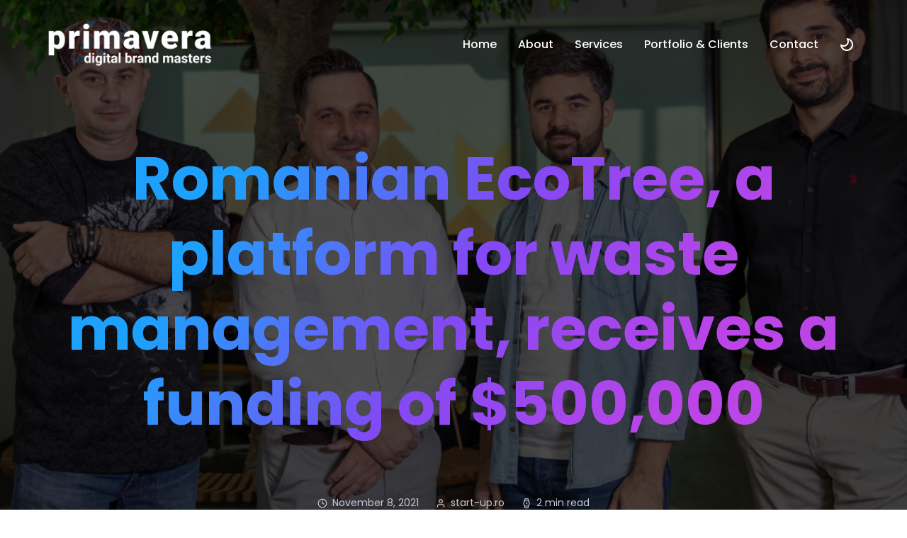

--- FILE ---
content_type: text/html; charset=UTF-8
request_url: https://primavera.eu/romanian-ecotree-a-platform-for-waste-management-receives-a-funding-of-500000/
body_size: 10356
content:
<!doctype html>
<html lang="en-US">
<head>
    <meta charset="UTF-8">
    <meta name="viewport" content="width=device-width, initial-scale=1">
    <link rel="profile" href="https://gmpg.org/xfn/11">

        <meta name="theme-style-mode" content="0">

    <meta name='robots' content='noindex, nofollow' />

	<!-- This site is optimized with the Yoast SEO plugin v21.3 - https://yoast.com/wordpress/plugins/seo/ -->
	<title>Romanian EcoTree, a platform for waste management, receives a funding of $500,000 - Primavera</title>
	<meta property="og:locale" content="en_US" />
	<meta property="og:type" content="article" />
	<meta property="og:title" content="Romanian EcoTree, a platform for waste management, receives a funding of $500,000 - Primavera" />
	<meta property="og:description" content="EcoTree, a digital platform that provides businesses with an all-in-one cloud software solution for waste management, closes a new funding round and raises USD 500,000, bringing its investment pool to USD 0.75 million. This infusion of new funds is led by Sparking Capital, as lead investor, and SeedBlink, the crowdinvesting platform, both involved in the [&hellip;]" />
	<meta property="og:url" content="https://primavera.eu/romanian-ecotree-a-platform-for-waste-management-receives-a-funding-of-500000/" />
	<meta property="og:site_name" content="Primavera" />
	<meta property="article:published_time" content="2021-11-08T17:13:17+00:00" />
	<meta property="og:image" content="https://primavera.eu/wp-content/uploads/2021/11/Ecotree.png" />
	<meta property="og:image:width" content="1280" />
	<meta property="og:image:height" content="670" />
	<meta property="og:image:type" content="image/png" />
	<meta name="author" content="start-up.ro" />
	<meta name="twitter:card" content="summary_large_image" />
	<meta name="twitter:label1" content="Written by" />
	<meta name="twitter:data1" content="start-up.ro" />
	<meta name="twitter:label2" content="Est. reading time" />
	<meta name="twitter:data2" content="2 minutes" />
	<script type="application/ld+json" class="yoast-schema-graph">{"@context":"https://schema.org","@graph":[{"@type":"Article","@id":"https://primavera.eu/romanian-ecotree-a-platform-for-waste-management-receives-a-funding-of-500000/#article","isPartOf":{"@id":"https://primavera.eu/romanian-ecotree-a-platform-for-waste-management-receives-a-funding-of-500000/"},"author":{"name":"start-up.ro","@id":"https://primavera.eu/#/schema/person/36d84ee4fa16eb2ddd0a02eb8a369837"},"headline":"Romanian EcoTree, a platform for waste management, receives a funding of $500,000","datePublished":"2021-11-08T17:13:17+00:00","dateModified":"2021-11-08T17:13:17+00:00","mainEntityOfPage":{"@id":"https://primavera.eu/romanian-ecotree-a-platform-for-waste-management-receives-a-funding-of-500000/"},"wordCount":310,"publisher":{"@id":"https://primavera.eu/#organization"},"image":{"@id":"https://primavera.eu/romanian-ecotree-a-platform-for-waste-management-receives-a-funding-of-500000/#primaryimage"},"thumbnailUrl":"https://primavera.eu/wp-content/uploads/2021/11/Ecotree.png","keywords":["ecotree","investment","sparking capital","vlad panait"],"articleSection":["Primavera Content"],"inLanguage":"en-US"},{"@type":"WebPage","@id":"https://primavera.eu/romanian-ecotree-a-platform-for-waste-management-receives-a-funding-of-500000/","url":"https://primavera.eu/romanian-ecotree-a-platform-for-waste-management-receives-a-funding-of-500000/","name":"Romanian EcoTree, a platform for waste management, receives a funding of $500,000 - Primavera","isPartOf":{"@id":"https://primavera.eu/#website"},"primaryImageOfPage":{"@id":"https://primavera.eu/romanian-ecotree-a-platform-for-waste-management-receives-a-funding-of-500000/#primaryimage"},"image":{"@id":"https://primavera.eu/romanian-ecotree-a-platform-for-waste-management-receives-a-funding-of-500000/#primaryimage"},"thumbnailUrl":"https://primavera.eu/wp-content/uploads/2021/11/Ecotree.png","datePublished":"2021-11-08T17:13:17+00:00","dateModified":"2021-11-08T17:13:17+00:00","breadcrumb":{"@id":"https://primavera.eu/romanian-ecotree-a-platform-for-waste-management-receives-a-funding-of-500000/#breadcrumb"},"inLanguage":"en-US","potentialAction":[{"@type":"ReadAction","target":["https://primavera.eu/romanian-ecotree-a-platform-for-waste-management-receives-a-funding-of-500000/"]}]},{"@type":"ImageObject","inLanguage":"en-US","@id":"https://primavera.eu/romanian-ecotree-a-platform-for-waste-management-receives-a-funding-of-500000/#primaryimage","url":"https://primavera.eu/wp-content/uploads/2021/11/Ecotree.png","contentUrl":"https://primavera.eu/wp-content/uploads/2021/11/Ecotree.png","width":1280,"height":670},{"@type":"BreadcrumbList","@id":"https://primavera.eu/romanian-ecotree-a-platform-for-waste-management-receives-a-funding-of-500000/#breadcrumb","itemListElement":[{"@type":"ListItem","position":1,"name":"Home","item":"https://primavera.eu/"},{"@type":"ListItem","position":2,"name":"Blog","item":"https://primavera.eu/blog/"},{"@type":"ListItem","position":3,"name":"Romanian EcoTree, a platform for waste management, receives a funding of $500,000"}]},{"@type":"WebSite","@id":"https://primavera.eu/#website","url":"https://primavera.eu/","name":"Primavera","description":"Digital Brand Masters","publisher":{"@id":"https://primavera.eu/#organization"},"potentialAction":[{"@type":"SearchAction","target":{"@type":"EntryPoint","urlTemplate":"https://primavera.eu/?s={search_term_string}"},"query-input":"required name=search_term_string"}],"inLanguage":"en-US"},{"@type":"Organization","@id":"https://primavera.eu/#organization","name":"Primavera","url":"https://primavera.eu/","logo":{"@type":"ImageObject","inLanguage":"en-US","@id":"https://primavera.eu/#/schema/logo/image/","url":"https://primavera.eu/wp-content/uploads/2023/04/PDG-2023-sRGB-white-250x70-1.png","contentUrl":"https://primavera.eu/wp-content/uploads/2023/04/PDG-2023-sRGB-white-250x70-1.png","width":250,"height":70,"caption":"Primavera"},"image":{"@id":"https://primavera.eu/#/schema/logo/image/"}},{"@type":"Person","@id":"https://primavera.eu/#/schema/person/36d84ee4fa16eb2ddd0a02eb8a369837","name":"start-up.ro","image":{"@type":"ImageObject","inLanguage":"en-US","@id":"https://primavera.eu/#/schema/person/image/","url":"https://secure.gravatar.com/avatar/90338b07329718d39fc65016245235c3?s=96&d=mm&r=g","contentUrl":"https://secure.gravatar.com/avatar/90338b07329718d39fc65016245235c3?s=96&d=mm&r=g","caption":"start-up.ro"},"sameAs":["http://start-up.ro"]}]}</script>
	<!-- / Yoast SEO plugin. -->


<link rel='dns-prefetch' href='//fonts.googleapis.com' />
<link rel="alternate" type="application/rss+xml" title="Primavera &raquo; Feed" href="https://primavera.eu/feed/" />
<link rel="alternate" type="application/rss+xml" title="Primavera &raquo; Comments Feed" href="https://primavera.eu/comments/feed/" />
<script type="text/javascript">
window._wpemojiSettings = {"baseUrl":"https:\/\/s.w.org\/images\/core\/emoji\/14.0.0\/72x72\/","ext":".png","svgUrl":"https:\/\/s.w.org\/images\/core\/emoji\/14.0.0\/svg\/","svgExt":".svg","source":{"concatemoji":"https:\/\/primavera.eu\/wp-includes\/js\/wp-emoji-release.min.js?ver=6.3.1"}};
/*! This file is auto-generated */
!function(i,n){var o,s,e;function c(e){try{var t={supportTests:e,timestamp:(new Date).valueOf()};sessionStorage.setItem(o,JSON.stringify(t))}catch(e){}}function p(e,t,n){e.clearRect(0,0,e.canvas.width,e.canvas.height),e.fillText(t,0,0);var t=new Uint32Array(e.getImageData(0,0,e.canvas.width,e.canvas.height).data),r=(e.clearRect(0,0,e.canvas.width,e.canvas.height),e.fillText(n,0,0),new Uint32Array(e.getImageData(0,0,e.canvas.width,e.canvas.height).data));return t.every(function(e,t){return e===r[t]})}function u(e,t,n){switch(t){case"flag":return n(e,"\ud83c\udff3\ufe0f\u200d\u26a7\ufe0f","\ud83c\udff3\ufe0f\u200b\u26a7\ufe0f")?!1:!n(e,"\ud83c\uddfa\ud83c\uddf3","\ud83c\uddfa\u200b\ud83c\uddf3")&&!n(e,"\ud83c\udff4\udb40\udc67\udb40\udc62\udb40\udc65\udb40\udc6e\udb40\udc67\udb40\udc7f","\ud83c\udff4\u200b\udb40\udc67\u200b\udb40\udc62\u200b\udb40\udc65\u200b\udb40\udc6e\u200b\udb40\udc67\u200b\udb40\udc7f");case"emoji":return!n(e,"\ud83e\udef1\ud83c\udffb\u200d\ud83e\udef2\ud83c\udfff","\ud83e\udef1\ud83c\udffb\u200b\ud83e\udef2\ud83c\udfff")}return!1}function f(e,t,n){var r="undefined"!=typeof WorkerGlobalScope&&self instanceof WorkerGlobalScope?new OffscreenCanvas(300,150):i.createElement("canvas"),a=r.getContext("2d",{willReadFrequently:!0}),o=(a.textBaseline="top",a.font="600 32px Arial",{});return e.forEach(function(e){o[e]=t(a,e,n)}),o}function t(e){var t=i.createElement("script");t.src=e,t.defer=!0,i.head.appendChild(t)}"undefined"!=typeof Promise&&(o="wpEmojiSettingsSupports",s=["flag","emoji"],n.supports={everything:!0,everythingExceptFlag:!0},e=new Promise(function(e){i.addEventListener("DOMContentLoaded",e,{once:!0})}),new Promise(function(t){var n=function(){try{var e=JSON.parse(sessionStorage.getItem(o));if("object"==typeof e&&"number"==typeof e.timestamp&&(new Date).valueOf()<e.timestamp+604800&&"object"==typeof e.supportTests)return e.supportTests}catch(e){}return null}();if(!n){if("undefined"!=typeof Worker&&"undefined"!=typeof OffscreenCanvas&&"undefined"!=typeof URL&&URL.createObjectURL&&"undefined"!=typeof Blob)try{var e="postMessage("+f.toString()+"("+[JSON.stringify(s),u.toString(),p.toString()].join(",")+"));",r=new Blob([e],{type:"text/javascript"}),a=new Worker(URL.createObjectURL(r),{name:"wpTestEmojiSupports"});return void(a.onmessage=function(e){c(n=e.data),a.terminate(),t(n)})}catch(e){}c(n=f(s,u,p))}t(n)}).then(function(e){for(var t in e)n.supports[t]=e[t],n.supports.everything=n.supports.everything&&n.supports[t],"flag"!==t&&(n.supports.everythingExceptFlag=n.supports.everythingExceptFlag&&n.supports[t]);n.supports.everythingExceptFlag=n.supports.everythingExceptFlag&&!n.supports.flag,n.DOMReady=!1,n.readyCallback=function(){n.DOMReady=!0}}).then(function(){return e}).then(function(){var e;n.supports.everything||(n.readyCallback(),(e=n.source||{}).concatemoji?t(e.concatemoji):e.wpemoji&&e.twemoji&&(t(e.twemoji),t(e.wpemoji)))}))}((window,document),window._wpemojiSettings);
</script>
<style type="text/css">
img.wp-smiley,
img.emoji {
	display: inline !important;
	border: none !important;
	box-shadow: none !important;
	height: 1em !important;
	width: 1em !important;
	margin: 0 0.07em !important;
	vertical-align: -0.1em !important;
	background: none !important;
	padding: 0 !important;
}
</style>
	<link rel='stylesheet' id='wp-block-library-css' href='https://primavera.eu/wp-includes/css/dist/block-library/style.min.css?ver=6.3.1' type='text/css' media='all' />
<style id='wp-block-library-theme-inline-css' type='text/css'>
.wp-block-audio figcaption{color:#555;font-size:13px;text-align:center}.is-dark-theme .wp-block-audio figcaption{color:hsla(0,0%,100%,.65)}.wp-block-audio{margin:0 0 1em}.wp-block-code{border:1px solid #ccc;border-radius:4px;font-family:Menlo,Consolas,monaco,monospace;padding:.8em 1em}.wp-block-embed figcaption{color:#555;font-size:13px;text-align:center}.is-dark-theme .wp-block-embed figcaption{color:hsla(0,0%,100%,.65)}.wp-block-embed{margin:0 0 1em}.blocks-gallery-caption{color:#555;font-size:13px;text-align:center}.is-dark-theme .blocks-gallery-caption{color:hsla(0,0%,100%,.65)}.wp-block-image figcaption{color:#555;font-size:13px;text-align:center}.is-dark-theme .wp-block-image figcaption{color:hsla(0,0%,100%,.65)}.wp-block-image{margin:0 0 1em}.wp-block-pullquote{border-bottom:4px solid;border-top:4px solid;color:currentColor;margin-bottom:1.75em}.wp-block-pullquote cite,.wp-block-pullquote footer,.wp-block-pullquote__citation{color:currentColor;font-size:.8125em;font-style:normal;text-transform:uppercase}.wp-block-quote{border-left:.25em solid;margin:0 0 1.75em;padding-left:1em}.wp-block-quote cite,.wp-block-quote footer{color:currentColor;font-size:.8125em;font-style:normal;position:relative}.wp-block-quote.has-text-align-right{border-left:none;border-right:.25em solid;padding-left:0;padding-right:1em}.wp-block-quote.has-text-align-center{border:none;padding-left:0}.wp-block-quote.is-large,.wp-block-quote.is-style-large,.wp-block-quote.is-style-plain{border:none}.wp-block-search .wp-block-search__label{font-weight:700}.wp-block-search__button{border:1px solid #ccc;padding:.375em .625em}:where(.wp-block-group.has-background){padding:1.25em 2.375em}.wp-block-separator.has-css-opacity{opacity:.4}.wp-block-separator{border:none;border-bottom:2px solid;margin-left:auto;margin-right:auto}.wp-block-separator.has-alpha-channel-opacity{opacity:1}.wp-block-separator:not(.is-style-wide):not(.is-style-dots){width:100px}.wp-block-separator.has-background:not(.is-style-dots){border-bottom:none;height:1px}.wp-block-separator.has-background:not(.is-style-wide):not(.is-style-dots){height:2px}.wp-block-table{margin:0 0 1em}.wp-block-table td,.wp-block-table th{word-break:normal}.wp-block-table figcaption{color:#555;font-size:13px;text-align:center}.is-dark-theme .wp-block-table figcaption{color:hsla(0,0%,100%,.65)}.wp-block-video figcaption{color:#555;font-size:13px;text-align:center}.is-dark-theme .wp-block-video figcaption{color:hsla(0,0%,100%,.65)}.wp-block-video{margin:0 0 1em}.wp-block-template-part.has-background{margin-bottom:0;margin-top:0;padding:1.25em 2.375em}
</style>
<style id='classic-theme-styles-inline-css' type='text/css'>
/*! This file is auto-generated */
.wp-block-button__link{color:#fff;background-color:#32373c;border-radius:9999px;box-shadow:none;text-decoration:none;padding:calc(.667em + 2px) calc(1.333em + 2px);font-size:1.125em}.wp-block-file__button{background:#32373c;color:#fff;text-decoration:none}
</style>
<style id='global-styles-inline-css' type='text/css'>
body{--wp--preset--color--black: #000000;--wp--preset--color--cyan-bluish-gray: #abb8c3;--wp--preset--color--white: #ffffff;--wp--preset--color--pale-pink: #f78da7;--wp--preset--color--vivid-red: #cf2e2e;--wp--preset--color--luminous-vivid-orange: #ff6900;--wp--preset--color--luminous-vivid-amber: #fcb900;--wp--preset--color--light-green-cyan: #7bdcb5;--wp--preset--color--vivid-green-cyan: #00d084;--wp--preset--color--pale-cyan-blue: #8ed1fc;--wp--preset--color--vivid-cyan-blue: #0693e3;--wp--preset--color--vivid-purple: #9b51e0;--wp--preset--color--primary: #f9004d;--wp--preset--color--secondary: #00D09C;--wp--preset--color--dark: #1f1f25;--wp--preset--color--gray: #717173;--wp--preset--color--light: #f8f9fc;--wp--preset--gradient--vivid-cyan-blue-to-vivid-purple: linear-gradient(135deg,rgba(6,147,227,1) 0%,rgb(155,81,224) 100%);--wp--preset--gradient--light-green-cyan-to-vivid-green-cyan: linear-gradient(135deg,rgb(122,220,180) 0%,rgb(0,208,130) 100%);--wp--preset--gradient--luminous-vivid-amber-to-luminous-vivid-orange: linear-gradient(135deg,rgba(252,185,0,1) 0%,rgba(255,105,0,1) 100%);--wp--preset--gradient--luminous-vivid-orange-to-vivid-red: linear-gradient(135deg,rgba(255,105,0,1) 0%,rgb(207,46,46) 100%);--wp--preset--gradient--very-light-gray-to-cyan-bluish-gray: linear-gradient(135deg,rgb(238,238,238) 0%,rgb(169,184,195) 100%);--wp--preset--gradient--cool-to-warm-spectrum: linear-gradient(135deg,rgb(74,234,220) 0%,rgb(151,120,209) 20%,rgb(207,42,186) 40%,rgb(238,44,130) 60%,rgb(251,105,98) 80%,rgb(254,248,76) 100%);--wp--preset--gradient--blush-light-purple: linear-gradient(135deg,rgb(255,206,236) 0%,rgb(152,150,240) 100%);--wp--preset--gradient--blush-bordeaux: linear-gradient(135deg,rgb(254,205,165) 0%,rgb(254,45,45) 50%,rgb(107,0,62) 100%);--wp--preset--gradient--luminous-dusk: linear-gradient(135deg,rgb(255,203,112) 0%,rgb(199,81,192) 50%,rgb(65,88,208) 100%);--wp--preset--gradient--pale-ocean: linear-gradient(135deg,rgb(255,245,203) 0%,rgb(182,227,212) 50%,rgb(51,167,181) 100%);--wp--preset--gradient--electric-grass: linear-gradient(135deg,rgb(202,248,128) 0%,rgb(113,206,126) 100%);--wp--preset--gradient--midnight: linear-gradient(135deg,rgb(2,3,129) 0%,rgb(40,116,252) 100%);--wp--preset--font-size--small: 12px;--wp--preset--font-size--medium: 20px;--wp--preset--font-size--large: 36px;--wp--preset--font-size--x-large: 42px;--wp--preset--font-size--normal: 16px;--wp--preset--font-size--huge: 50px;--wp--preset--spacing--20: 0.44rem;--wp--preset--spacing--30: 0.67rem;--wp--preset--spacing--40: 1rem;--wp--preset--spacing--50: 1.5rem;--wp--preset--spacing--60: 2.25rem;--wp--preset--spacing--70: 3.38rem;--wp--preset--spacing--80: 5.06rem;--wp--preset--shadow--natural: 6px 6px 9px rgba(0, 0, 0, 0.2);--wp--preset--shadow--deep: 12px 12px 50px rgba(0, 0, 0, 0.4);--wp--preset--shadow--sharp: 6px 6px 0px rgba(0, 0, 0, 0.2);--wp--preset--shadow--outlined: 6px 6px 0px -3px rgba(255, 255, 255, 1), 6px 6px rgba(0, 0, 0, 1);--wp--preset--shadow--crisp: 6px 6px 0px rgba(0, 0, 0, 1);}:where(.is-layout-flex){gap: 0.5em;}:where(.is-layout-grid){gap: 0.5em;}body .is-layout-flow > .alignleft{float: left;margin-inline-start: 0;margin-inline-end: 2em;}body .is-layout-flow > .alignright{float: right;margin-inline-start: 2em;margin-inline-end: 0;}body .is-layout-flow > .aligncenter{margin-left: auto !important;margin-right: auto !important;}body .is-layout-constrained > .alignleft{float: left;margin-inline-start: 0;margin-inline-end: 2em;}body .is-layout-constrained > .alignright{float: right;margin-inline-start: 2em;margin-inline-end: 0;}body .is-layout-constrained > .aligncenter{margin-left: auto !important;margin-right: auto !important;}body .is-layout-constrained > :where(:not(.alignleft):not(.alignright):not(.alignfull)){max-width: var(--wp--style--global--content-size);margin-left: auto !important;margin-right: auto !important;}body .is-layout-constrained > .alignwide{max-width: var(--wp--style--global--wide-size);}body .is-layout-flex{display: flex;}body .is-layout-flex{flex-wrap: wrap;align-items: center;}body .is-layout-flex > *{margin: 0;}body .is-layout-grid{display: grid;}body .is-layout-grid > *{margin: 0;}:where(.wp-block-columns.is-layout-flex){gap: 2em;}:where(.wp-block-columns.is-layout-grid){gap: 2em;}:where(.wp-block-post-template.is-layout-flex){gap: 1.25em;}:where(.wp-block-post-template.is-layout-grid){gap: 1.25em;}.has-black-color{color: var(--wp--preset--color--black) !important;}.has-cyan-bluish-gray-color{color: var(--wp--preset--color--cyan-bluish-gray) !important;}.has-white-color{color: var(--wp--preset--color--white) !important;}.has-pale-pink-color{color: var(--wp--preset--color--pale-pink) !important;}.has-vivid-red-color{color: var(--wp--preset--color--vivid-red) !important;}.has-luminous-vivid-orange-color{color: var(--wp--preset--color--luminous-vivid-orange) !important;}.has-luminous-vivid-amber-color{color: var(--wp--preset--color--luminous-vivid-amber) !important;}.has-light-green-cyan-color{color: var(--wp--preset--color--light-green-cyan) !important;}.has-vivid-green-cyan-color{color: var(--wp--preset--color--vivid-green-cyan) !important;}.has-pale-cyan-blue-color{color: var(--wp--preset--color--pale-cyan-blue) !important;}.has-vivid-cyan-blue-color{color: var(--wp--preset--color--vivid-cyan-blue) !important;}.has-vivid-purple-color{color: var(--wp--preset--color--vivid-purple) !important;}.has-black-background-color{background-color: var(--wp--preset--color--black) !important;}.has-cyan-bluish-gray-background-color{background-color: var(--wp--preset--color--cyan-bluish-gray) !important;}.has-white-background-color{background-color: var(--wp--preset--color--white) !important;}.has-pale-pink-background-color{background-color: var(--wp--preset--color--pale-pink) !important;}.has-vivid-red-background-color{background-color: var(--wp--preset--color--vivid-red) !important;}.has-luminous-vivid-orange-background-color{background-color: var(--wp--preset--color--luminous-vivid-orange) !important;}.has-luminous-vivid-amber-background-color{background-color: var(--wp--preset--color--luminous-vivid-amber) !important;}.has-light-green-cyan-background-color{background-color: var(--wp--preset--color--light-green-cyan) !important;}.has-vivid-green-cyan-background-color{background-color: var(--wp--preset--color--vivid-green-cyan) !important;}.has-pale-cyan-blue-background-color{background-color: var(--wp--preset--color--pale-cyan-blue) !important;}.has-vivid-cyan-blue-background-color{background-color: var(--wp--preset--color--vivid-cyan-blue) !important;}.has-vivid-purple-background-color{background-color: var(--wp--preset--color--vivid-purple) !important;}.has-black-border-color{border-color: var(--wp--preset--color--black) !important;}.has-cyan-bluish-gray-border-color{border-color: var(--wp--preset--color--cyan-bluish-gray) !important;}.has-white-border-color{border-color: var(--wp--preset--color--white) !important;}.has-pale-pink-border-color{border-color: var(--wp--preset--color--pale-pink) !important;}.has-vivid-red-border-color{border-color: var(--wp--preset--color--vivid-red) !important;}.has-luminous-vivid-orange-border-color{border-color: var(--wp--preset--color--luminous-vivid-orange) !important;}.has-luminous-vivid-amber-border-color{border-color: var(--wp--preset--color--luminous-vivid-amber) !important;}.has-light-green-cyan-border-color{border-color: var(--wp--preset--color--light-green-cyan) !important;}.has-vivid-green-cyan-border-color{border-color: var(--wp--preset--color--vivid-green-cyan) !important;}.has-pale-cyan-blue-border-color{border-color: var(--wp--preset--color--pale-cyan-blue) !important;}.has-vivid-cyan-blue-border-color{border-color: var(--wp--preset--color--vivid-cyan-blue) !important;}.has-vivid-purple-border-color{border-color: var(--wp--preset--color--vivid-purple) !important;}.has-vivid-cyan-blue-to-vivid-purple-gradient-background{background: var(--wp--preset--gradient--vivid-cyan-blue-to-vivid-purple) !important;}.has-light-green-cyan-to-vivid-green-cyan-gradient-background{background: var(--wp--preset--gradient--light-green-cyan-to-vivid-green-cyan) !important;}.has-luminous-vivid-amber-to-luminous-vivid-orange-gradient-background{background: var(--wp--preset--gradient--luminous-vivid-amber-to-luminous-vivid-orange) !important;}.has-luminous-vivid-orange-to-vivid-red-gradient-background{background: var(--wp--preset--gradient--luminous-vivid-orange-to-vivid-red) !important;}.has-very-light-gray-to-cyan-bluish-gray-gradient-background{background: var(--wp--preset--gradient--very-light-gray-to-cyan-bluish-gray) !important;}.has-cool-to-warm-spectrum-gradient-background{background: var(--wp--preset--gradient--cool-to-warm-spectrum) !important;}.has-blush-light-purple-gradient-background{background: var(--wp--preset--gradient--blush-light-purple) !important;}.has-blush-bordeaux-gradient-background{background: var(--wp--preset--gradient--blush-bordeaux) !important;}.has-luminous-dusk-gradient-background{background: var(--wp--preset--gradient--luminous-dusk) !important;}.has-pale-ocean-gradient-background{background: var(--wp--preset--gradient--pale-ocean) !important;}.has-electric-grass-gradient-background{background: var(--wp--preset--gradient--electric-grass) !important;}.has-midnight-gradient-background{background: var(--wp--preset--gradient--midnight) !important;}.has-small-font-size{font-size: var(--wp--preset--font-size--small) !important;}.has-medium-font-size{font-size: var(--wp--preset--font-size--medium) !important;}.has-large-font-size{font-size: var(--wp--preset--font-size--large) !important;}.has-x-large-font-size{font-size: var(--wp--preset--font-size--x-large) !important;}
.wp-block-navigation a:where(:not(.wp-element-button)){color: inherit;}
:where(.wp-block-post-template.is-layout-flex){gap: 1.25em;}:where(.wp-block-post-template.is-layout-grid){gap: 1.25em;}
:where(.wp-block-columns.is-layout-flex){gap: 2em;}:where(.wp-block-columns.is-layout-grid){gap: 2em;}
.wp-block-pullquote{font-size: 1.5em;line-height: 1.6;}
</style>
<link rel='stylesheet' id='redux-extendify-styles-css' href='https://primavera.eu/wp-content/plugins/redux-framework/redux-core/assets/css/extendify-utilities.css?ver=4.4.7' type='text/css' media='all' />
<link rel='stylesheet' id='contact-form-7-css' href='https://primavera.eu/wp-content/plugins/contact-form-7/includes/css/styles.css?ver=5.8.1' type='text/css' media='all' />
<link rel='stylesheet' id='imroz-feather-icons-css' href='https://primavera.eu/wp-content/plugins/imroz-core/assets/css/feather.css?ver=1.0' type='text/css' media='all' />
<link rel='stylesheet' id='qc-choice-css' href='https://primavera.eu/wp-content/plugins/quantcast-choice/public/css/style.min.css?ver=2.0.8' type='text/css' media='all' />
<link rel='stylesheet' id='mc4wp-form-basic-css' href='https://primavera.eu/wp-content/plugins/mailchimp-for-wp/assets/css/form-basic.css?ver=4.9.8' type='text/css' media='all' />
<link rel='stylesheet' id='parent-style-css' href='https://primavera.eu/wp-content/themes/imroz/style.css?ver=6.3.1' type='text/css' media='all' />
<link rel='stylesheet' id='imroz-child-style-css' href='https://primavera.eu/wp-content/themes/imroz-child/style.css?ver=6.3.1' type='text/css' media='all' />
<link rel='stylesheet' id='imroz-fonts-css' href='https://fonts.googleapis.com/css?family=Montserrat%3A400%2C400i%2C500%2C600%2C700%2C800%2C900%7CPoppins%3A300%2C400%2C500%2C600%2C700%2C700i&#038;subset=latin%2Clatin-ext&#038;ver=6.3.1' type='text/css' media='all' />
<link rel='stylesheet' id='bootstrap-css' href='https://primavera.eu/wp-content/themes/imroz/assets/css/vendor/bootstrap.min.css?ver=1.0.0' type='text/css' media='all' />
<link rel='stylesheet' id='lightbox-css' href='https://primavera.eu/wp-content/themes/imroz/assets/css/vendor/lightbox.css?ver=1.0.0' type='text/css' media='all' />
<link rel='stylesheet' id='magnific-popup-css' href='https://primavera.eu/wp-content/themes/imroz/assets/css/vendor/magnific-popup.css?ver=1.0.0' type='text/css' media='all' />
<link rel='stylesheet' id='font-awesome-css' href='https://primavera.eu/wp-content/themes/imroz/assets/css/vendor/fontawesome.css?ver=1.0.0' type='text/css' media='all' />
<link rel='stylesheet' id='slick-slider-css' href='https://primavera.eu/wp-content/themes/imroz/assets/css/vendor/slick-slider.css?ver=1.0.0' type='text/css' media='all' />
<link rel='stylesheet' id='animation-css' href='https://primavera.eu/wp-content/themes/imroz/assets/css/vendor/animation.css?ver=1.0.0' type='text/css' media='all' />
<link rel='stylesheet' id='feather-css' href='https://primavera.eu/wp-content/themes/imroz/assets/css/vendor/feather.css?ver=1.0.0' type='text/css' media='all' />
<link rel='stylesheet' id='imroz-main-style-css' href='https://primavera.eu/wp-content/themes/imroz/assets/css/style.css?ver=1.0.0' type='text/css' media='all' />
<link rel='stylesheet' id='imroz-woocommerce-css' href='https://primavera.eu/wp-content/themes/imroz/assets/css/woocommerce.css?ver=1.0.0' type='text/css' media='all' />
<link rel='stylesheet' id='imroz-dev-style-css' href='https://primavera.eu/wp-content/themes/imroz/assets/css/dev-style.css?ver=1.0.0' type='text/css' media='all' />
<link rel='stylesheet' id='imroz-style-css' href='https://primavera.eu/wp-content/themes/imroz-child/style.css?ver=6.3.1' type='text/css' media='all' />
<script type='text/javascript' src='https://primavera.eu/wp-includes/js/jquery/jquery.min.js?ver=3.7.0' id='jquery-core-js'></script>
<script type='text/javascript' src='https://primavera.eu/wp-includes/js/jquery/jquery-migrate.min.js?ver=3.4.1' id='jquery-migrate-js'></script>
<script type='text/javascript' id='qc-choice-js-extra'>
/* <![CDATA[ */
var choice_cmp_config = {"utid":"s50mVW2-t3uEm","ccpa":"auto","datalayer":""};
/* ]]> */
</script>
<script type='text/javascript' async="async" src='https://primavera.eu/wp-content/plugins/quantcast-choice/public/js/script.min.js?ver=2.0.8' id='qc-choice-js'></script>
<script type='text/javascript' src='https://primavera.eu/wp-content/themes/imroz/assets/js/vendor/stellar.js?ver=1.0.0' id='stellar-js'></script>
<script type='text/javascript' src='https://primavera.eu/wp-content/themes/imroz/assets/js/plugins/parallax.js?ver=1.0.0' id='parallax-js'></script>
<link rel="https://api.w.org/" href="https://primavera.eu/wp-json/" /><link rel="alternate" type="application/json" href="https://primavera.eu/wp-json/wp/v2/posts/1271" /><link rel="EditURI" type="application/rsd+xml" title="RSD" href="https://primavera.eu/xmlrpc.php?rsd" />
<meta name="generator" content="WordPress 6.3.1" />
<link rel='shortlink' href='https://primavera.eu/?p=1271' />
<link rel="alternate" type="application/json+oembed" href="https://primavera.eu/wp-json/oembed/1.0/embed?url=https%3A%2F%2Fprimavera.eu%2Fromanian-ecotree-a-platform-for-waste-management-receives-a-funding-of-500000%2F" />
<link rel="alternate" type="text/xml+oembed" href="https://primavera.eu/wp-json/oembed/1.0/embed?url=https%3A%2F%2Fprimavera.eu%2Fromanian-ecotree-a-platform-for-waste-management-receives-a-funding-of-500000%2F&#038;format=xml" />
<meta name="generator" content="Redux 4.4.7" />        <!--Customizer CSS-->
        <style type="text/css">

            /************************************************************************************
             * General
             ************************************************************************************/
            /* Primary */
            :root { --color-primary:#1da1fd; }            :root { --color-primary-light:#fff5f7; }            :root { --color-secondary:#bb45e7; }            
            :root { --color-primary-from:#1da1fd; }            :root { --color-primary-to:#bb45e7; }
            button.rn-button-style--2:hover, a.rn-button-style--2:hover, a.wp-block-button__link:hover, input[type=submit]:hover, .im_box:hover { box-shadow: 0 10px 15px 0 rgba(29,161,253,0.1)!important; }

            /* Gradient */
            .theme-gradient, .section-title .sub-title, a.btn-transparent { background: linear-gradient(120deg, #1da1fd 20.69%, #8249f4 50.19%, #bb45e7 79.69%); -webkit-background-clip: text; }            .bg-theme-gradient, a.btn-transparent::after, .im-hover::after, .footer-style-01 .ft-text p a::after { background: linear-gradient(120deg, #1da1fd 20.69%, #8249f4 50.19%, #bb45e7 79.69%); }            .breadcrumb-area::before { background: linear-gradient(90deg, #1da1fd 20.69%, #8249f4 50.19%, #bb45e7 79.69%); }

            /************************************************************************************
            * Header
            ************************************************************************************/
            /* Link Color */
                        
            /* Link Color after sticky and dropdown */
                                                .header-area.header--sticky.sticky ul.social-share.social-style--2.color-black li a:hover, .header-area.header--sticky.sticky ul.social-share.social-style--2.color-black li a:hover, .header-area.header-style-two.header--sticky.sticky .mainmenunav ul.mainmenu > li:hover > a, .active-dark ul.social-share.social-style--2.color-black li a:hover { color  :#1da1fd; }
                        

            /************************************************************************************
            * Footer
            ************************************************************************************/
            /* Heading Color */
            
            /* Text Color */
            
            /* Link Color */
                        
            /* Copyright Color */
            

        </style>
        <!--/Customizer CSS-->
        <meta name="generator" content="Elementor 3.16.4; features: e_dom_optimization, e_optimized_assets_loading, e_optimized_css_loading, additional_custom_breakpoints; settings: css_print_method-external, google_font-enabled, font_display-swap">
<link rel="icon" href="https://primavera.eu/wp-content/uploads/2023/04/cropped-favicon-32x32.png" sizes="32x32" />
<link rel="icon" href="https://primavera.eu/wp-content/uploads/2023/04/cropped-favicon-192x192.png" sizes="192x192" />
<link rel="apple-touch-icon" href="https://primavera.eu/wp-content/uploads/2023/04/cropped-favicon-180x180.png" />
<meta name="msapplication-TileImage" content="https://primavera.eu/wp-content/uploads/2023/04/cropped-favicon-270x270.png" />
		<style type="text/css" id="wp-custom-css">
			

.woocommerce-message {
    line-height: 40px;
}

.blog-single-page-title ul.blog-meta li.single-post-meta-tag a, 
.blog-single-page-title ul.blog-meta li.single-post-meta-categories a {
    padding-right: 0;
}

.elementor-widget-text-editor p {
    color: inherit;
}

.service.service__style--2 .icon {
    display: inline-flex;
}

.page-id-1984 .my_switcher, .page-id-1844 .my_switcher, .page-id-2175 .my_switcher{
	display: none;
}

.service.service__style--2 .content p br {
	display: block;
}

@media only screen and (min-width: 1200px) {
.title.theme-gradient {
	font-size: 85px!important;
	}}

.ptb--120 {
	padding: 80px 0 !important;
}

.rn-service-area {
	background-color: transparent!important;
}

.bg_color--5 {
	background-color: transparent!important;
}
.rn-section-gap {
	padding: 80px 0;
}

.page-id-2705 .rn-section-gap {
	padding: 0!important;
}

.elementor-2705 .elementor-element.elementor-element-130d6a1 > .elementor-widget-container {
	padding-bottom: 0;
}
.elementor-2705 .elementor-element.elementor-element-a18e162 > .elementor-widget-container {
	padding-bottom: 0;
}

.page-id-2678 .elementor-2678 .elementor-element.elementor-element-b582b2a > .elementor-widget-container {
	padding-bottom: 0!important;
	padding-top: 135px!important;
}
.page-id-2678 .ptb--120 {
	padding-bottom: 0!important;
	padding-top: 45px!important;
}

@media only screen and (min-width: 991px) {
.page-id-2678 h6 {
	font-size: 35px!important;
}}

@media only screen and (max-width: 990px) {
.page-id-2678 h6 {
	font-size: 20px!important;
}}

		</style>
		</head>

<body class="post-template-default single single-post postid-1271 single-format-standard wp-custom-logo wp-embed-responsive active-scroll-to-top   root-header-transparent  active-light-mode elementor-default elementor-kit-1977" >
<div class="main-page "><!-- Start Header -->
<header class="header-area header-style-2   header--sticky   header--transparent  ">
    <div class="header-wrapper" id="header-wrapper">
        <div class="container">
            <div class="row align-items-center">
                <div class="col-xl-3 col-lg-2 col-md-4 col-sm-4 col-4">
                    <div class="header-left">
                        <div class="logo">
                                                            <a href="https://primavera.eu/"
                                   title="Primavera" rel="home">

                                    
                                        <img class="logo-normal" src="https://primavera.eu/wp-content/uploads/2023/05/PDG-2023-sRGB-white.png"
                                            alt="Primavera">


                                                                                    <img class="logo-sticky" src="https://primavera.eu/wp-content/uploads/2023/05/PDG-2023-sRGB-color.png"
                                        alt="Primavera">
                                        
                                    
                                </a>
                                                    </div>
                    </div>
                </div>
                <div class="col-xl-9 col-lg-10 col-md-8 col-sm-8 col-8">
                    <div class="header-right justify-content-center justify-content-sm-end">
                        <nav class="mainmenunav d-none d-lg-block "><ul id="mainmenu" class="mainmenu"><li id="menu-item-2901" class="menu-item menu-item-type-post_type menu-item-object-page menu-item-home menu-item-2901"><a href="https://primavera.eu/">Home</a></li>
<li id="menu-item-2899" class="menu-item menu-item-type-post_type menu-item-object-page menu-item-2899"><a href="https://primavera.eu/about/">About</a></li>
<li id="menu-item-2900" class="menu-item menu-item-type-post_type menu-item-object-page menu-item-2900"><a href="https://primavera.eu/services/">Services</a></li>
<li id="menu-item-2937" class="menu-item menu-item-type-post_type menu-item-object-page menu-item-2937"><a href="https://primavera.eu/our-portfolio/">Portfolio &#038; Clients</a></li>
<li id="menu-item-2978" class="menu-item menu-item-type-post_type menu-item-object-page menu-item-2978"><a href="https://primavera.eu/contact/">Contact</a></li>
</ul></nav>
                        
                                    <div id="my_switcher" class="my_switcher">
                <ul>
                    <li>
                        <a href="javascript: void(0);" data-theme="light" class="setColor light">
                            <img src="https://primavera.eu/wp-content/themes/imroz/assets/images/icons/sun-01.svg" alt="Sun images">
                        </a>
                    </li>
                    <li>
                        <a href="javascript: void(0);" data-theme="dark" class="setColor dark">
                            <img src="https://primavera.eu/wp-content/themes/imroz/assets/images/icons/vector.svg" alt="Vector Images">
                        </a>
                    </li>
                </ul>
            </div>
            
                                                <!-- Start Humberger Menu  -->
                        <div class="humberger-menu d-block d-lg-none pl--20">
                                    <span class="menutrigger text-white">
                                <svg xmlns="http://www.w3.org/2000/svg" width="24" height="24" viewBox="0 0 24 24" fill="none" stroke="currentColor" stroke-width="2" stroke-linecap="round" stroke-linejoin="round" class="feather feather-menu"><line x1="3" y1="12" x2="21" y2="12"></line><line x1="3" y1="6" x2="21" y2="6"></line><line x1="3" y1="18" x2="21" y2="18"></line></svg>
                            </span>
                        </div>
                        <!-- End Humberger Menu  -->
                    </div>
                </div>
            </div>
        </div>
    </div>
</header>

<!-- Start Popup Mobile Menu -->
<div class="rn-popup-mobile-menu">
    <div class="inner">
        <div class="popup-menu-top">
            <div class="logo">
                                    <a href="https://primavera.eu/"
                        title="Primavera" rel="home">

                        
                            <img class="logo-normal" src="https://primavera.eu/wp-content/uploads/2023/05/PDG-2023-sRGB-white.png"
                                    alt="Primavera">

                                                            <img class="logo-sticky" src="https://primavera.eu/wp-content/uploads/2023/05/PDG-2023-sRGB-color.png"
                            alt="Primavera">
                                                        
                        
                    </a>
                            </div>
            <div class="close-menu d-block d-lg-none">
                <span class="closeTrigger">
                <i data-feather="x"></i>
            </span>
            </div>
        </div>
    
        <nav class="menu-item"><ul id="mobile-menu" class="mainmenu-item"><li class="menu-item menu-item-type-post_type menu-item-object-page menu-item-home menu-item-2901"><a href="https://primavera.eu/">Home</a></li>
<li class="menu-item menu-item-type-post_type menu-item-object-page menu-item-2899"><a href="https://primavera.eu/about/">About</a></li>
<li class="menu-item menu-item-type-post_type menu-item-object-page menu-item-2900"><a href="https://primavera.eu/services/">Services</a></li>
<li class="menu-item menu-item-type-post_type menu-item-object-page menu-item-2937"><a href="https://primavera.eu/our-portfolio/">Portfolio &#038; Clients</a></li>
<li class="menu-item menu-item-type-post_type menu-item-object-page menu-item-2978"><a href="https://primavera.eu/contact/">Contact</a></li>
</ul></nav>
    </div>
</div>
<!-- End Popup Mobile Menu --><!-- Start Page Wrapper  -->
<main class="page-wrapper">



<div id="post-1271" class="wrapper single-content post-1271 post type-post status-publish format-standard has-post-thumbnail hentry category-primavera-content tag-ecotree tag-investment tag-sparking-capital tag-vlad-panait">
<!-- Start Breadcrump Area  -->
<div class="single-post-title-layout-1 rn-page-title-area pt--120 pb--60 bg_image rn-bg-color bg_image bg_image--4"  data-black-overlay="7" style="background-image: url(https://primavera.eu/wp-content/uploads/2021/11/Ecotree.png)">
    <div class="container">
        <div class="row">
            <div class="col-lg-12">
                <div class="blog-single-page-title text-center pt--200">
                    <h2 class="title theme-gradient">Romanian EcoTree, a platform for waste management, receives a funding of $500,000</h2>
                            <div class="author">
            <div class="info">
                <ul class="blog-meta d-flex justify-content-center align-items-center">
                                            <li><i data-feather="clock"></i>November 8, 2021</li>
                                                                                    <li><i data-feather="user"></i>start-up.ro</li>
                                                                <li><i data-feather="watch"></i>2 min read</li>
                                                                                                </ul>
            </div>
        </div>
     
                </div>
            </div>
        </div>
    </div>
</div>

    <div class="post-breadcrumbs">
        <div class="container">
            <div class="row">
                <div class="col-md">
                    <ul id="breadcrumbs" class="page-list"><li class="item-home"><a class="bread-link bread-home" href="https://primavera.eu" title="Home">Home</a></li><li class="separator separator-home">  </li><li class="item-cat"><a href="https://primavera.eu/category/primavera-content/">Primavera Content</a></li><li class="separator">  </li><li class="item-current item-1271"><span class="bread-current bread-1271" title="Romanian EcoTree, a platform for waste management, receives a funding of $500,000">Romanian EcoTree, a platform f ...</span></li></ul>                </div>
            </div>
        </div>
    </div>

<!-- End Breadcrump Area  -->
<!-- Start Blog Details Area  -->
<div class="rn-blog-details ptb--110 bg_color--1">
    <div class="container">
        <div class="row">
            <div class="col-lg-12">
                <div class="inner-wrapper">
                    <div class="inner">

                        <div class="single-post-content-wrap">

                                                <p>EcoTree, a digital platform that provides businesses with an all-in-one cloud software solution for waste management, closes a new funding round and raises USD 500,000, bringing its investment pool to USD 0.75 million.</p>
<p><strong>This infusion of new funds is led by Sparking Capital, as lead investor, and SeedBlink, the crowdinvesting platform, both involved in the project since the first round of funding. They are joined by new business angels, including Cosmin Manea, founding partner of InstaShop, once again confirming the growing focus on the circular economy and recycling, but also the fact that green tech companies that develop innovative solutions for the market vulnerabilities, can be profitable.</strong></p>
<p>&#8220;The results we are seeing from our customers&#8217; intense activity on the platform is, undoubtedly, a validation that EcoTree is responding to the needs of the market by providing businesses with a modern and scalable digital solution for the waste management process. The fresh capital will help us achieve our ambitious goals for 2022, i.e. 100% digitalization of bureaucratic processes, through the digital signature, but also in planning the internalization of the business model in other European countries&#8221;, declares Bogdan Andronache, CEO and Co-founder of EcoTree.</p>
<p>&#8221;We are bullish on the development prospects of EcoTree, which managed to intermediate more than 1000 tons of waste in the platform, between January and October 2021. The recycling in Romania and Europe is still at very low levels and has a significant impact on greenhouse gas emissions generated by different companies and industries. The European Commission &#8221;Fit for 55&#8221; sets the foundation for 0 net emissions and EcoTree is well positioned to offer a B2B SaaS platform for waste management transactions and tracking as well for the greenhouse gas emission calculation and monitoring resulting from waste management activities&#8221;, states Vlad Panait, Managing Partner at Sparking Capital.</p>
<p><a href="https://start-up.ro/romanian-ecotree-a-platform-for-waste-management-receives-a-funding-of-500-000/"><strong>Read more on start-up.ro. </strong></a></p>

                        
                        </div>
                                                </div>
                    </div>
                </div>
            </div>
        </div>
    </div>
    <!-- End Blog Details Area  -->
</div>

</main>
<!-- End Page Wrapper -->
<!-- Start Footer Style Two  -->
<div class="footer-style-2 ptb--30 bg_image bg_image--1" data-black-overlay="10">
    <div class="wrapper plr--50 plr_sm--20">
        <div class="row align-items-center justify-content-between">
            <div class="col-lg-4 col-md-6 col-sm-12 col-12">
                <div class="inner">
                    <div class="logo text-center text-md-left mb_sm--20">
                        
                                                    <a href="https://primavera.eu/"
                                title="Primavera" rel="home">

                                
                                    <img src="https://primavera.eu/wp-content/uploads/2023/05/PDG-2023-sRGB-white.png"
                                            alt="Primavera">

                                
                            </a>
                                            </div>
                </div>
            </div>
                            <div class="col-lg-4 col-md-6 col-sm-12 col-12">
                    <div class="inner text-center">
                        <ul class="social-share rn-lg-size d-flex justify-content-center liststyle">
                                                    </ul>
                    </div>
                </div>
                                        <div class="col-lg-4 col-md-12 col-sm-12 col-12">
                    <div class="inner text-lg-right text-center mt_md--20 mt_sm--20">
                        <div class="text">
                            <p>Copyright © 2023  - Primavera Digital Brand Masters. All rights reserved</p>
                        </div>
                    </div>
                </div>
                    </div>
    </div>
</div>
<!-- End Footer Style Two  -->

    <!-- Start Top To Bottom Area  -->
    <div class="rn-back-top">
        <i class="feather-arrow-up"></i>
    </div>
    <!-- End Top To Bottom Area  -->


</div>
<!-- End main page -->
<div class="container container-choice-footer-msg"><div class="container-inside"><div id="choice-footer-msg" class="choice-footer-msg"></div></div></div><script type='text/javascript' src='https://primavera.eu/wp-content/plugins/contact-form-7/includes/swv/js/index.js?ver=5.8.1' id='swv-js'></script>
<script type='text/javascript' id='contact-form-7-js-extra'>
/* <![CDATA[ */
var wpcf7 = {"api":{"root":"https:\/\/primavera.eu\/wp-json\/","namespace":"contact-form-7\/v1"}};
/* ]]> */
</script>
<script type='text/javascript' src='https://primavera.eu/wp-content/plugins/contact-form-7/includes/js/index.js?ver=5.8.1' id='contact-form-7-js'></script>
<script type='text/javascript' id='imroz-core-ajax-js-extra'>
/* <![CDATA[ */
var imroz_portfolio_ajax = {"ajax_url":"https:\/\/primavera.eu\/wp-admin\/admin-ajax.php","ajax_nonce":"4d90930579"};
/* ]]> */
</script>
<script type='text/javascript' src='https://primavera.eu/wp-content/plugins/imroz-core/assets/js/ajax-scripts.js' id='imroz-core-ajax-js'></script>
<script type='text/javascript' src='https://primavera.eu/wp-content/plugins/imroz-core/assets/js/element-scripts.js?ver=1.0' id='imroz-element-scripts-js'></script>
<script type='text/javascript' src='https://primavera.eu/wp-content/themes/imroz/assets/js/vendor/bootstrap.min.js?ver=1.0.0' id='bootstrap-js'></script>
<script type='text/javascript' src='https://primavera.eu/wp-content/themes/imroz/assets/js/vendor/particles.js?ver=1.0.0' id='particles-js'></script>
<script type='text/javascript' src='https://primavera.eu/wp-includes/js/imagesloaded.min.js?ver=4.1.4' id='imagesloaded-js'></script>
<script type='text/javascript' src='https://primavera.eu/wp-content/themes/imroz/assets/js/vendor/isotope.js?ver=1.0.0' id='isotope-js'></script>
<script type='text/javascript' src='https://primavera.eu/wp-content/themes/imroz/assets/js/plugins/counterup.js?ver=1.0.0' id='counterup-js'></script>
<script type='text/javascript' src='https://primavera.eu/wp-content/themes/imroz/assets/js/plugins/feather-icons.js?ver=1.0.0' id='feather-icons-js'></script>
<script type='text/javascript' src='https://primavera.eu/wp-content/themes/imroz/assets/js/plugins/lightgallery.js?ver=1.0.0' id='lightgallery-js'></script>
<script type='text/javascript' src='https://primavera.eu/wp-content/themes/imroz/assets/js/plugins/jquery.magnific-popup.min.js?ver=1.0.0' id='jquery-magnific-popup-js'></script>
<script type='text/javascript' src='https://primavera.eu/wp-content/themes/imroz/assets/js/plugins/slick.js?ver=1.0.0' id='slick-js'></script>
<script type='text/javascript' src='https://primavera.eu/wp-content/themes/imroz/assets/js/plugins/waypoints.js?ver=1.0.0' id='waypoints-js'></script>
<script type='text/javascript' src='https://primavera.eu/wp-content/themes/imroz/assets/js/plugins/wow.js?ver=1.0.0' id='wow-js'></script>
<script type='text/javascript' src='https://primavera.eu/wp-content/themes/imroz/assets/js/vendor/js.cookie.js?ver=1.0.0' id='imroz-cookie-js'></script>
<script type='text/javascript' src='https://primavera.eu/wp-content/themes/imroz/assets/js/main.js?ver=1.0.0' id='imroz-main-js'></script>
<script type='text/javascript' src='https://primavera.eu/wp-content/themes/imroz/assets/js/vendor/jquery.style.switcher.js?ver=1.0.0' id='jquery-style-switcher-js'></script>
<script type='text/javascript' src='https://primavera.eu/wp-content/themes/imroz/assets/admin/js/navigation.js?ver=1.0.0' id='imroz-navigation-js'></script>
<script type='text/javascript' src='https://primavera.eu/wp-content/themes/imroz/assets/admin/js/skip-link-focus-fix.js?ver=1.0.0' id='imroz-skip-link-focus-fix-js'></script>
</body>
</html>


--- FILE ---
content_type: text/css
request_url: https://primavera.eu/wp-content/themes/imroz-child/style.css?ver=6.3.1
body_size: 233
content:
/*
Theme Name: Imroz Child
Theme URI: http://rainbowit.net/themes/imroz
Template: imroz
Author: Rainbow-Themes
Author URI: http://rainbowit.net/
Description: Welcome to Imroz Child WordPress Creative Agency, Portfolio and Corporate Multi-Purpose Theme Build With Elementor Page Builder!!
Version: 1.0.0
License: GNU General Public License v2 or later
License URI: LICENSE
Text Domain: imroz
Tags: custom-background, custom-logo, custom-menu, featured-images, threaded-comments, translation-ready
*/




.delay-1 .brand-style-3 {
    animation-delay: 1.5s;
}

--- FILE ---
content_type: image/svg+xml
request_url: https://primavera.eu/wp-content/themes/imroz/assets/images/icons/sun-01.svg
body_size: 1004
content:
<svg width="18" height="18" viewBox="0 0 18 18" fill="none" xmlns="http://www.w3.org/2000/svg">
<path d="M9 13C11.2091 13 13 11.2091 13 9C13 6.79086 11.2091 5 9 5C6.79086 5 5 6.79086 5 9C5 11.2091 6.79086 13 9 13Z" stroke="white" stroke-width="2" stroke-linecap="round" stroke-linejoin="round"/>
<path d="M9 1V2" stroke="white" stroke-width="2" stroke-linecap="round" stroke-linejoin="round"/>
<path d="M9 16V17" stroke="white" stroke-width="2" stroke-linecap="round" stroke-linejoin="round"/>
<path d="M3 3L4 4" stroke="white" stroke-width="2" stroke-linecap="round" stroke-linejoin="round"/>
<path d="M14 14L15 15" stroke="white" stroke-width="2" stroke-linecap="round" stroke-linejoin="round"/>
<path d="M1 9H2" stroke="white" stroke-width="2" stroke-linecap="round" stroke-linejoin="round"/>
<path d="M16 9H17" stroke="white" stroke-width="2" stroke-linecap="round" stroke-linejoin="round"/>
<path d="M3 15L4 14" stroke="white" stroke-width="2" stroke-linecap="round" stroke-linejoin="round"/>
<path d="M14 4L15 3" stroke="white" stroke-width="2" stroke-linecap="round" stroke-linejoin="round"/>
</svg>
